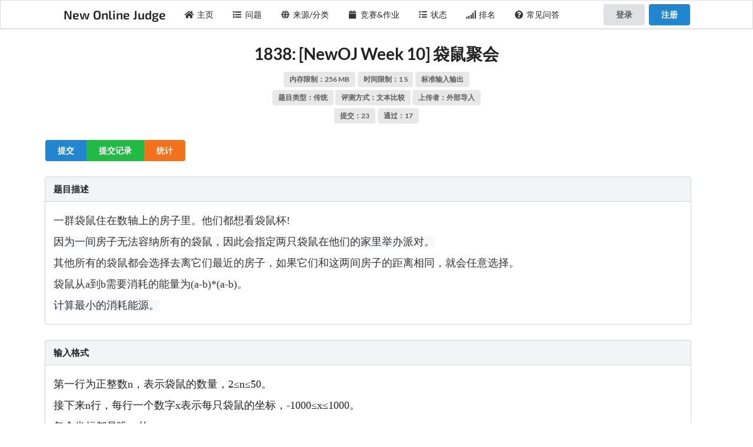

--- FILE ---
content_type: text/html; charset=UTF-8
request_url: http://oj.ecustacm.cn/problem.php?id=1838
body_size: 5082
content:

<!DOCTYPE html>
<html lang="cn" style="position: fixed; width: 100%; overflow: hidden; ">

<head>
    <meta charset="utf-8">
    <meta content="IE=edge" http-equiv="X-UA-Compatible">
    <meta name="viewport" content="width=1200">
    <title>P1838 - [NewOJ Week 10] 袋鼠聚会 - New Online Judge</title>
    <link rel="stylesheet" href="template/syzoj/css/style.css">
<link rel="stylesheet" href="template/syzoj/css/tomorrow.css">
<link rel="stylesheet" href="template/syzoj/css/semantic.min.css">
<link rel="stylesheet" href="template/syzoj/css/katex.min.css">
<script defer src="template/syzoj/css/katex.js"></script>
<script>
var katex_config = {
	delimiters: 
	[
		{left: "$$", right: "$$", display: true},
  		{left: "$", right: "$", display: false}
	]
};
</script>
<script defer src="template/syzoj/css/auto-render.min.js" onload="renderMathInElement(document.body, katex_config)"></script>
<link href="template/syzoj/css/morris.min.css" rel="stylesheet">
<link href="template/syzoj/css/FiraMono.css" rel="stylesheet">
<link href="template/syzoj/css/latin.css" rel="stylesheet">
<link href="template/syzoj/css/latin-ext.css" rel="stylesheet">
<link href="template/syzoj/css/Exo.css" rel="stylesheet">
    <script src="/include/jquery-latest.js"></script>
</head>

<body style="position: relative; margin-top: 49px; height: calc(100% - 49px); overflow-y: overlay; ">
    <div class="ui fixed borderless menu" style="position: fixed; height: 49px; ">
        <div class="ui container">
            <a class="header item" href="/"><span
                    style="font-family: 'Exo 2'; font-size: 1.5em; font-weight: 600; ">New Online Judge</span></a>
	    <a class="item " href="/"><i class="home icon"></i> 主页</a>
            <a class="item "
                href="problemset.php"><i class="list icon"></i>问题 </a>
            <a class="item "
                href="category.php"><i class="globe icon"></i>来源/分类</a>
            <a class="item " href="contest.php" ><i
                    class="calendar icon"></i> 竞赛&作业</a>
            <a class="item " href="status.php"><i
                    class="tasks icon"></i>状态</a>
            <a class="item "
                href="ranklist.php"><i class="signal icon"></i> 排名</a>
            <!--<a class="item " href="/discussion/global"><i class="comments icon"></i> 讨论</a>-->
            <a class="item " href="faqs.php"><i
                    class="help circle icon"></i> 常见问答</a>

                                      <div class="right menu">
                

                <div class="item">
                    <a class="ui button" style="margin-right: 0.5em; " href="loginpage.php">
                       登录 
                    </a>
                                        <a class="ui primary button" href="registerpage.php">
                       注册 
                    </a>
                                    </div>
                            </div>
        </div>
    </div>
    <div style="margin-top: 28px; ">
        <div class="ui main container">
<style>
.ace_cursor {
  border-left-width: 1px !important;
  color: #000 !important;
}

#languages-menu::-webkit-scrollbar, #testcase-menu::-webkit-scrollbar {
    width: 0px;
    background: transparent;
}

div[class*=ace_br] {
    border-radius: 0 !important;
}
.copy {
    font-size: 12px;
    color: #4d4d4d;
    background-color: white;
    padding: 2px 8px;
    margin: 8px;
    border-radius: 4px;
    cursor: pointer;
    box-shadow: 0 2px 4px rgba(0,0,0,0.05), 0 2px 4px rgba(0,0,0,0.05);
}
</style>
<script src="https://cdnjs.loli.net/ajax/libs/ace/1.4.1/ace.js"></script>
	<script src="https://cdn.staticfile.org/twitter-bootstrap/3.3.7/js/bootstrap.min.js"></script>

<script src="template/syzoj/clipboard.min.js"></script>
<div class="ui center aligned grid">
    <div class="row">
      <h1 class="ui header">
        1838: [NewOJ Week 10] 袋鼠聚会      </h1>
    </div>
      <div class="row" style="margin-top: -15px">
          <span class="ui label">内存限制：256 MB</span>
          <span class="ui label">时间限制：1 S</span>
          <!-- <span class="ui label">题目类型：交互</span> -->
          <!-- <span class="ui label">输入文件: <%= problem.file_io_input_name %></span>
          <span class="ui label">输出文件: <%= problem.file_io_output_name %></span> -->
          <!-- echo "<br><span class=green>$MSG_SUBMIT: </span>".$row['submit']."&nbsp;&nbsp;";
          echo "<span class=green>$MSG_SOVLED: </span>".$row['accepted']."<br>"; -->
          <span class="ui label">标准输入输出</span>
      </div>
      <div class="row" style="margin-top: -23px">
          <span class="ui label">题目类型：传统</span>
          <span class="ui label">评测方式：文本比较</span>
          <span class="ui label">上传者：<span id='creator'></span></span>
      </div>
      <div class="row" style="margin-top: -23px">
          <span class="ui label">提交：23</span>
          <span class="ui label">通过：17</span>
      </div>
</div>  
<div class="ui grid">
  <div class="row"> 
    <div class="column">
      <div class="ui buttons">

          <a class="small ui primary button" href="submitpage.php?id=1838">提交</a><a class="small ui positive button" href="status.php?problem_id=1838">提交记录</a><a class="small ui orange button" href="problemstatus.php?id=1838">统计</a>          
      </div>
     
          </div>
  </div>

  <div class="row">
    <div class="column">
      <h4 class="ui top attached block header">题目描述</h4>
      <div class="ui bottom attached segment font-content"><span class="tgt" style="line-height:2;color:#333333;font-family:SimSun;font-size:18px;">一群袋鼠住在数轴上的房子里。</span><span class="tgt" style="line-height:2;color:#333333;font-family:SimSun;font-size:18px;">他们都想看袋鼠杯!</span> <br />
<span class="tgt" style="line-height:26px;color:#333333;font-family:tahoma&#44;font-size:14px;background-color:#F7F8FA;"><span style="font-size:18px;line-height:2;font-family:SimSun;">因为</span><span style="color:#333333;font-family:SimSun;font-size:18px;line-height:2;">一间房子无法容纳</span><span style="font-size:18px;line-height:2;font-family:SimSun;">所有的袋鼠，因此会指定两只袋鼠在他们的家里举办派对。</span></span> <br />
<span class="tgt" style="line-height:2;color:#333333;font-family:SimSun;font-size:18px;">其他所有的袋鼠都会选择去离它们最近的房子，如果它们和这两间房子的距离相同，就会任意选择。</span> <br />
<span class="tgt" style="line-height:2;color:#333333;font-family:SimSun;font-size:18px;">袋鼠从a到b需要消耗的能量为(a-b)*(a-b)。</span> <br />
<span class="tgt" style="line-height:26px;color:#333333;font-family:tahoma&#44;font-size:14px;background-color:#F7F8FA;"><span style="color:#2E3033;font-family:SimSun;font-size:18px;line-height:2;">计算最小的消耗能源。</span></span><br /></div>
    </div>
  </div>
      <div class="row">
      <div class="column">
          <h4 class="ui top attached block header">输入格式</h4>
          <div class="ui bottom attached segment font-content"><span style="font-size:18px;line-height:2;font-family:SimSun;">第一行为正整数n，表示袋鼠的数量，2</span><span><span style="font-size:18px;line-height:2;font-family:SimSun;">≤n</span><span style="font-size:18px;line-height:2;font-family:SimSun;">≤50</span><span style="font-size:18px;line-height:2;font-family:SimSun;"></span></span><span style="font-size:18px;line-height:2;font-family:SimSun;">。</span> <br />
<span style="font-size:18px;line-height:2;font-family:SimSun;">接下来n行，每行一个数字x</span><span style="font-size:18px;line-height:2;font-family:SimSun;">表示每只袋鼠的坐标，-1000≤x</span><span style="font-size:18px;line-height:2;font-family:SimSun;">≤1000。</span> <br />
<span style="font-size:18px;line-height:2;font-family:SimSun;">每个坐标都是唯一的。</span> <br /></div>
      </div>
    </div>
        <div class="row">
        <div class="column">
          <h4 class="ui top attached block header">输出格式</h4>
          <div class="ui bottom attached segment font-content"><span style="font-size:18px;line-height:2;font-family:SimSun;">输出一个数字表示答案。</span></div>
        </div>
    </div>
  
        <div class="row">
        <div class="column">
          <h4 class="ui top attached block header">输入样例
          <span class="copy" id="copyin" data-clipboard-text="5
0
3
-3
10
11">复制</span>
          </h4>
          <!-- <span class=copy id=\"copyin\" data-clipboard-text=\"".($sinput)."\">复制</span> -->
          <div class="ui bottom attached segment font-content">
            <!-- <pre>5
0
3
-3
10
11</pre> -->
            <pre style="margin-top: 0; margin-bottom: 0; "><code class="lang-plain">5
0
3
-3
10
11</code></pre>
          </div>
        </div>
    </div>
        <div class="row">
        <div class="column">
          <h4 class="ui top attached block header">输出样例
          <span class="copy" id="copyout" data-clipboard-text="19">复制</span>
          </h4>
          <!-- <span class=copy id=\"copyout\" data-clipboard-text=\"".($soutput)."\">复制</span> -->
          <div class="ui bottom attached segment font-content">
            <!-- <div class="ui existing segment"> -->
              <pre style="margin-top: 0; margin-bottom: 0; "><code class="lang-plain">19</code></pre>
            <!-- </div> -->
          </div>
        </div>
    </div>
            <div class="row" id = "tags">
      <div class="column">
        <h4 class="ui block header top attached" id="show_tag_title_div" style="margin-bottom: 0; margin-left: -1px; margin-right: -1px; ">
		<a data-toggle="collapse" data-parent="#tags" 
				   href="#collapseOne">
        分类标签
		</a>
        </h4>
		<div id="collapseOne" class="panel-collapse collapse in">
			<div class="ui bottom attached segment" id="show_tag_div">

			  				<a href="problemset.php?search=基础题" class="ui medium blue label">
				  基础题				</a>
			  				<a href="problemset.php?search=枚举" class="ui medium teal label">
				  枚举				</a>
			  
			</div>
		</div>
		
      </div>
    </div>
    
    
</div>
<script type="text/javascript">
	$(function () { $('#collapseOne').collapse('hide')});
</script>  
  <script type="text/javascript">
  var editor = ace.edit("editor");
  var lastSubmitted = '';

  editor.setTheme("ace/theme/tomorrow");
  editor.getSession().setMode("ace/mode/" + $('#languages-menu .item.active').data('mode'));
  editor.getSession().setUseSoftTabs(false);

  editor.container.style.lineHeight = 1.6;
  editor.container.style.fontSize = '14px';
  editor.container.style.fontFamily = "'Roboto Mono', 'Bitstream Vera Sans Mono', 'Menlo', 'Consolas', 'Lucida Console', monospace";
  editor.setShowPrintMargin(false);
  editor.renderer.updateFontSize();

  function submit_code() {
    if (!$('#submit_code input[name=answer]').val().trim() && !editor.getValue().trim()) return false;
    $('#submit_code input[name=language]').val($('#languages-menu .item.active').data('value'));
    lastSubmitted = editor.getValue();
    $('#submit_code input[name=code]').val(editor.getValue());
    return true;
  }

  $('#languages-menu')[0].scrollTop = $('#languages-menu .active')[0].offsetTop - $('#languages-menu')[0].firstElementChild.offsetTop;

  $(function () {
    $('#languages-menu .item').click(function() {
      $(this)
        .addClass('active')
        .closest('.ui.menu')
        .find('.item')
          .not($(this))
          .removeClass('active')
      ;
      editor.getSession().setMode("ace/mode/" + $(this).data('mode'));
    });
  });
  </script>

  <script src="https://cdn.staticfile.org/css-element-queries/0.4.0/ResizeSensor.min.js"></script>

  
</div>
</div>
<script src="template/syzoj/css/semantic.min.js"></script>
<script src="template/syzoj/css/Chart.min.js"></script>
<footer>
    <style>
    .footer {
        line-height: 1.4285em;
        font-family: "Lato", "Noto Sans CJK SC", "Source Han Sans SC", "PingFang SC", "Hiragino Sans GB", "Microsoft Yahei", "WenQuanYi Micro Hei", "Droid Sans Fallback", "sans-serif";
        box-sizing: inherit;
        padding: 0 !important;
        border: none !important;
        color: #888;
        font-size: 1rem;
        margin: 35px 0 14px !important;
        position: relative;
        width: 100%;
        bottom: 0;
        background: none transparent;
        border-radius: 0;
        box-shadow: none;
    }
    </style>
    <div class="footer">
        <div class="ui center aligned container">
            <div>New Online Judge is powered by <a style="color: inherit !important;" class=" " title="GitHub"
                    target="_blank" rel="noreferrer noopener" href="https://github.com/zhblue/hustoj">HUSTOJ</a>, Theme
                by <a style="color: inherit !important;" href="https://github.com/syzoj">SYZOJ</a></div>
	 <!--   <div> Running on <a href='https://debian.org' target='_blank'>Debian11</a> / <a href='https://www.loongson.cn' target='_blank'>Loongson 3A3000</a> </div> -->	
                        <div>
                <a href="https://beian.miit.gov.cn/" style="text-decoration: none; color: #444444;"
                    target="_blank">赣ICP备18012890号</a>
            </div>
                    </div>
    </div>
    </div>

</footer>
</body>

</html>

  <script>
  function phpfm(pid){
    //alert(pid);
    $.post("admin/phpfm.php",{'frame':3,'pid':pid,'pass':''},function(data,status){
      if(status=="success"){
        document.location.href="admin/phpfm.php?frame=3&pid="+pid;
      }
    });
  }

  $(document).ready(function(){
    $("#creator").load("problem-ajax.php?pid=1838");
  });
  </script>   


  <script>
    var clipboardin=new Clipboard(copyin);
    clipboardin.on('success', function(e){
      $("#copyin").text("复制成功!"); 
          setTimeout(function () {$("#copyin").text("复制"); }, 1500);    
      console.log(e);
    });
    clipboardin.on('error', function(e){
      $("#copyin").text("复制失败!"); 
          setTimeout(function () {$("#copyin").text("复制"); }, 1500);
      console.log(e);
    });

    var clipboardout=new Clipboard(copyout);
    clipboardout.on('success', function(e){
      $("#copyout").text("复制成功!"); 
          setTimeout(function () {$("#copyout").text("复制"); }, 1500);    
      console.log(e);
    });
    clipboardout.on('error', function(e){
      $("#copyout").text("复制失败!"); 
          setTimeout(function () {$("#copyout").text("复制"); }, 1500);
      console.log(e);
    });

  </script>
<!--not cached-->


--- FILE ---
content_type: text/html; charset=UTF-8
request_url: http://oj.ecustacm.cn/problem-ajax.php?pid=1838
body_size: 44
content:
外部导入

--- FILE ---
content_type: text/css
request_url: http://oj.ecustacm.cn/template/syzoj/css/style.css
body_size: 6047
content:
@import url('../../bs3/bootstrap.min.css');
.ui.header,
.ui.button,
.ui.input input,
.ui.menu,
.ui.form input:not([type]),
.ui.form input[type="date"],
.ui.form input[type="datetime-local"],
.ui.form input[type="email"],
.ui.form input[type="file"],
.ui.form input[type="number"],
.ui.form input[type="password"],
.ui.form input[type="search"],
.ui.form input[type="tel"],
.ui.form input[type="text"],
.ui.form input[type="time"],
.ui.form input[type="url"],
h1,
h2,
h3,
h4,
h5,
body {
  font-family: Lato, -apple-system, "PingFang SC",
    /* Apple */ "Source Han Sans SC", "Noto Sans CJK SC",
    /* Google */ "Microsoft Yahei", "Lantinghei SC", "Hiragino Sans GB",
    "Microsoft Sans Serif", /* M$ */ "WenQuanYi Micro Hei",
    /* *nix */ sans-serif;
}

a.black-link {
  color: #000;
}

a.black-link:hover {
  color: #4183c4;
}

.font-content {
  font-family: "Open Sans", "Source Han Sans SC", "Noto Sans CJK SC",
    "PingFang SC", "Hiragino Sans GB", "Microsoft Yahei", sans-serif;
}

.markdown-edit {
  font-family: "Fira Mono", "Noto Sans CJK SC", "PingFang SC",
    "Hiragino Sans GB", "Microsoft Yahei", monospace;
}

.padding {
  padding-left: 1em;
  padding-right: 1em;
}

.ui.segment:first-child {
  margin-top: 0;
}

.ui.segment:last-child {
  margin-bottom: 3px;
}

.hljs {
  background: #fff !important;
}

.ui.footer.segment {
  margin: 2em 0em 0em;
  padding: 1em 0em;
  border: none;
}

th {
  white-space: nowrap;
}

pre {
  tab-size: 4;
  overflow: auto;
}

img {
  max-width: 100%;
}

table.center.aligned ul,
table.center.aligned ol {
  display: inline-block;
  text-align: left;
}

body > .ui.page.dimmer {
  position: fixed !important;
}

:not(.status_detail).status.success,
.title:hover .status_detail.status.success,
.title.active .status_detail.status.success,
:not(.status_detail).status.submitted,
.title:hover .status_detail.status.submitted,
.title.active .status_detail.status.submitted,
:not(.status_detail).status.accepted,
.title:hover .status_detail.status.accepted,
.title.active .status_detail.status.accepted {
  color: forestgreen;
}

:not(.status_detail).status.wrong_answer,
.title:hover .status_detail.status.wrong_answer,
.title.active .status_detail.status.wrong_answer {
  color: red;
}

:not(.status_detail).status.invalid_interaction,
.title:hover .status_detail.status.invalid_interaction,
.title.active .status_detail.status.invalid_interaction,
:not(.status_detail).status.runtime_error,
.title:hover .status_detail.status.runtime_error,
.title.active .status_detail.status.runtime_error,
:not(.status_detail).status.file_error,
.title:hover .status_detail.status.file_error,
.title.active .status_detail.status.file_error {
  color: darkorchid;
}

:not(.status_detail).status.memory_limit_exceeded,
.title:hover .status_detail.status.memory_limit_exceeded,
.title.active .status_detail.status.memory_limit_exceeded,
:not(.status_detail).status.time_limit_exceeded,
.title:hover .status_detail.status.time_limit_exceeded,
.title.active .status_detail.status.time_limit_exceeded,
:not(.status_detail).status.output_limit_exceeded,
.title:hover .status_detail.status.output_limit_exceeded,
.title.active .status_detail.status.output_limit_exceeded {
  color: sandybrown;
}

:not(.status_detail).status.waiting,
.title:hover .status_detail.status.waiting,
.title.active .status_detail.status.waiting,
:not(.status_detail).status.system_error {
  color: grey;
}

:not(.status_detail).status.running,
.title:hover .status_detail.status.running,
.title.active .status_detail.status.running {
  color: #6cf;
}

:not(.status_detail).status.partially_correct,
.title:hover .status_detail.status.partially_correct,
.title.active .status_detail.status.partially_correct {
  color: #01bab2;
}

:not(.status_detail).status.judgement_failed,
.title:hover .status_detail.status.judgement_failed,
.title.active .status_detail.status.judgement_failed {
  color: #ff5722;
}

:not(.status_detail).status.skipped,
.title:hover .status_detail.status.skipped,
.title.active .status_detail.status.skipped {
  color: #78909c;
}

:not(.status_detail).status.compiling {
  color: #00b5ad;
}

:not(.status_detail).status.no_testdata {
  color: brown;
}

:not(.status_detail).status.compile_error {
  color: rgb(0, 68, 136);
}

/* score color */
.score_0 {
  color: red;
}

.score_1 {
  color: #ff4b00;
}

.score_2 {
  color: #ff6200;
}

.score_3 {
  color: #ffa900;
}

.score_4 {
  color: #ffd800;
}

.score_5 {
  color: #c8ff00;
}

.score_6 {
  color: #a5ff00;
}

.score_7 {
  color: #52ff00;
}

.score_8 {
  color: #41f741;
}

.score_9 {
  color: #34d034;
}

.score_10 {
  color: forestgreen;
}

.score {
  text-shadow: 0 0 0.1px;
}

.rating_up {
  color: #dd4b39;
}

.rating_down {
  color: #3d9400;
}

/* code tag */
:not(pre) > code {
  background-color: rgba(0, 0, 0, 0.08);
  border-radius: 3px;
  display: inline-block;
  font-size: 0.9em;
  font-weight: bold;
  padding: 1px 6px;
  vertical-align: baseline;
  color: #444;
  margin-top: 2px;
}

code {
  font-family: "Consolas", "Ubuntu Mono", "Fira Mono", "Monaco", "Menlo", "source-code-pro", monospace !important;
}

/* Animated spinner */
@keyframes spinner-icon-rotate {
  0% {
    transform: rotate(0deg);
  }
  100% {
    transform: rotate(360deg);
  }
}

.spinner.icon:before {
  animation: spinner-icon-rotate 3s linear infinite;
  display: block;
}

::-webkit-scrollbar {
  -webkit-appearance: none;
  width: 10px;
  height: 10px;
}

::-webkit-scrollbar-track {
  background: rgba(0, 0, 0, 0.1);
  border-radius: 0px;
}

::-webkit-scrollbar-thumb {
  cursor: pointer;
  border-radius: 5px;
  background: rgba(0, 0, 0, 0.25);
  -webkit-transition: color 0.2s ease;
  transition: color 0.2s ease;
}

::-webkit-scrollbar-thumb:window-inactive {
  background: rgba(0, 0, 0, 0.15);
}

::-webkit-scrollbar-thumb:hover {
  background: rgba(128, 135, 139, 0.8);
}

.ui.top.attached.block.header i.icon {
  font-size: 1em;
  vertical-align: initial;
}

.ui.selection.dropdown .menu > .item {
  padding-left: 0.8rem !important;
  padding-right: 0 !important;
}


--- FILE ---
content_type: text/css
request_url: http://oj.ecustacm.cn/template/syzoj/css/tomorrow.css
body_size: 3282
content:
.hll { background-color: #d6d6d6 }
.pl-c { color: #8e908c } /* Comment */
.pl-err { color: #c82829 } /* Error */
.pl-k { color: #8959a8 } /* Keyword */
.pl-l { color: #f5871f } /* Literal */
.pl-n { color: #4d4d4c } /* Name */
.pl-o { color: #3e999f } /* Operator */
.pl-p { color: #4d4d4c } /* Punctuation */
.pl-ch { color: #8e908c } /* Comment.Hashbang */
.pl-cm { color: #8e908c } /* Comment.Multiline */
.pl-cp { color: #8e908c } /* Comment.Preproc */
.pl-cpf { color: #8e908c } /* Comment.PreprocFile */
.pl-c1 { color: #8e908c } /* Comment.Single */
.pl-cs { color: #8e908c } /* Comment.Special */
.pl-gd { color: #c82829 } /* Generic.Deleted */
.pl-ge { font-style: italic } /* Generic.Emph */
.pl-gh { color: #4d4d4c; font-weight: bold } /* Generic.Heading */
.pl-gi { color: #718c00 } /* Generic.Inserted */
.pl-gp { color: #8e908c; font-weight: bold } /* Generic.Prompt */
.pl-gs { font-weight: bold } /* Generic.Strong */
.pl-gu { color: #3e999f; font-weight: bold } /* Generic.Subheading */
.pl-kc { color: #8959a8 } /* Keyword.Constant */
.pl-kd { color: #8959a8 } /* Keyword.Declaration */
.pl-kn { color: #3e999f } /* Keyword.Namespace */
.pl-kp { color: #8959a8 } /* Keyword.Pseudo */
.pl-kr { color: #8959a8 } /* Keyword.Reserved */
.pl-kt { color: #eab700 } /* Keyword.Type */
.pl-ld { color: #718c00 } /* Literal.Date */
.pl-m { color: #f5871f } /* Literal.Number */
.pl-s { color: #718c00 } /* Literal.String */
.pl-na { color: #4271ae } /* Name.Attribute */
.pl-nb { color: #4d4d4c } /* Name.Builtin */
.pl-nc { color: #eab700 } /* Name.Class */
.pl-no { color: #c82829 } /* Name.Constant */
.pl-nd { color: #3e999f } /* Name.Decorator */
.pl-ni { color: #4d4d4c } /* Name.Entity */
.pl-ne { color: #c82829 } /* Name.Exception */
.pl-nf { color: #4271ae } /* Name.Function */
.pl-nl { color: #4d4d4c } /* Name.Label */
.pl-nn { color: #eab700 } /* Name.Namespace */
.pl-nx { color: #4271ae } /* Name.Other */
.pl-py { color: #4d4d4c } /* Name.Property */
.pl-nt { color: #3e999f } /* Name.Tag */
.pl-nv { color: #c82829 } /* Name.Variable */
.pl-ow { color: #3e999f } /* Operator.Word */
.pl-w { color: #4d4d4c } /* Text.Whitespace */
.pl-mb { color: #f5871f } /* Literal.Number.Bin */
.pl-mf { color: #f5871f } /* Literal.Number.Float */
.pl-mh { color: #f5871f } /* Literal.Number.Hex */
.pl-mi { color: #f5871f } /* Literal.Number.Integer */
.pl-mo { color: #f5871f } /* Literal.Number.Oct */
.pl-sb { color: #718c00 } /* Literal.String.Backtick */
.pl-sc { color: #4d4d4c } /* Literal.String.Char */
.pl-sd { color: #8e908c } /* Literal.String.Doc */
.pl-s2 { color: #718c00 } /* Literal.String.Double */
.pl-se { color: #f5871f } /* Literal.String.Escape */
.pl-sh { color: #718c00 } /* Literal.String.Heredoc */
.pl-si { color: #f5871f } /* Literal.String.Interpol */
.pl-sx { color: #718c00 } /* Literal.String.Other */
.pl-sr { color: #718c00 } /* Literal.String.Regex */
.pl-s1 { color: #718c00 } /* Literal.String.Single */
.pl-ss { color: #718c00 } /* Literal.String.Symbol */
.pl-bp { color: #4d4d4c } /* Name.Builtin.Pseudo */
.pl-vc { color: #c82829 } /* Name.Variable.Class */
.pl-vg { color: #c82829 } /* Name.Variable.Global */
.pl-vi { color: #c82829 } /* Name.Variable.Instance */
.pl-il { color: #f5871f } /* Literal.Number.Integer.Long */
